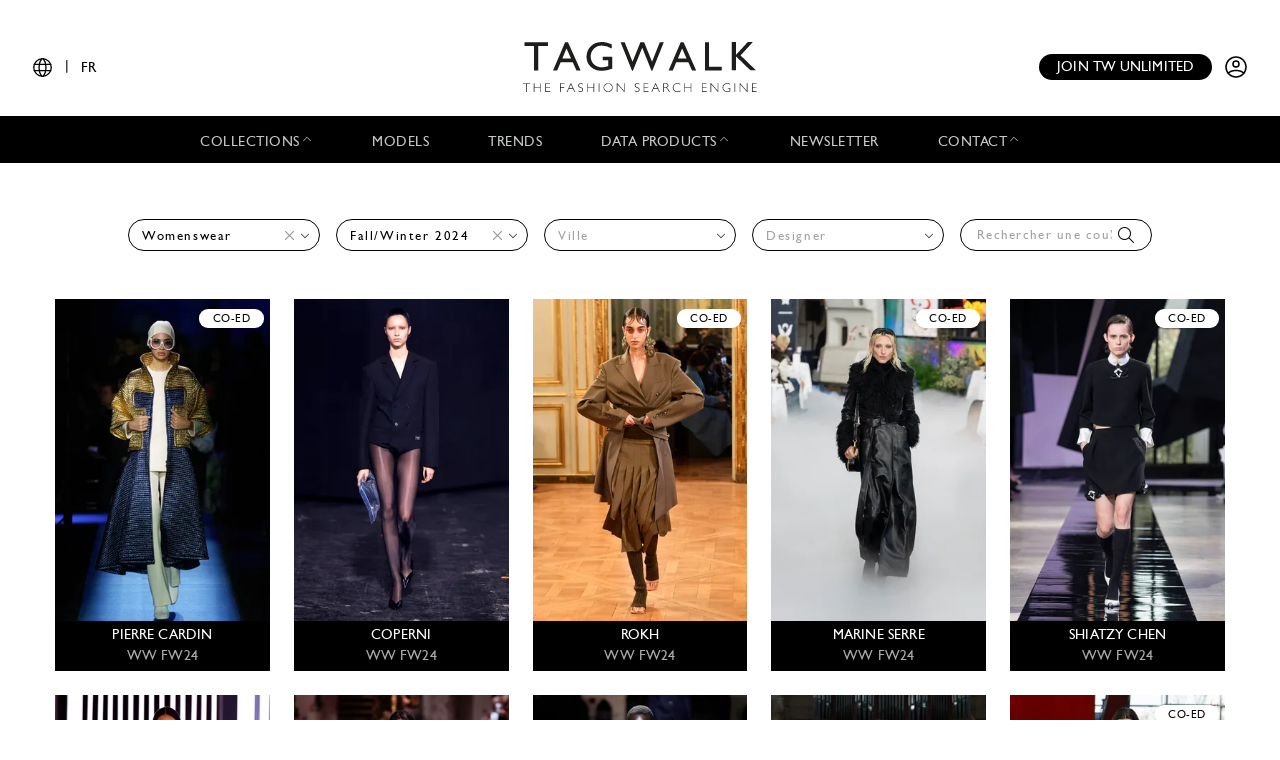

--- FILE ---
content_type: text/html; charset=UTF-8
request_url: https://www.tag-walk.com/fr/collection/search?type=woman&season=fall-winter-2024&from=100&size=20&page=3
body_size: 71322
content:
<!DOCTYPE html>
<html lang="fr" data-env="prod" class="">
<head>
    <meta charset="UTF-8">

    <!-- Google Tag Manager -->
    <script>(function(w,d,s,l,i){w[l]=w[l]||[];w[l].push({'gtm.start':
                new Date().getTime(),event:'gtm.js'});var f=d.getElementsByTagName(s)[0],
            j=d.createElement(s),dl=l!='dataLayer'?'&l='+l:'';j.async=true;j.src=
            'https://www.googletagmanager.com/gtm.js?id='+i+dl;f.parentNode.insertBefore(j,f);
        })(window,document,'script','dataLayer','GTM-T89MF84');</script>
    <!-- End Google Tag Manager -->
    <meta name="viewport" content="width=device-width, initial-scale=1, shrink-to-fit=no">
        <meta name="description" content="Tagwalk est le seul endroit qui vous permet de découvrir, d&#039;explorer et de rechercher parmi des milliers de collections par saison, marque, ville et mots-clés.">
        <link rel="canonical" href="https://www.tag-walk.com/fr/collection/search?type=woman&amp;season=fall-winter-2024"
    >
            <meta property="og:site_name" content="Tagwalk"/>
        <meta property="og:type" content="website"/>
        <meta property="og:locale" content="fr_FR"/>
        <meta property="og:url" content="https://www.tag-walk.com/fr/collection/search?from=100&amp;page=3&amp;season=fall-winter-2024&amp;size=20&amp;type=woman"/>
        <meta name="p:domain_verify" content="fdffceabe10e690252506851ef581dd5"/>
        <meta property="fb:app_id" content="1042523515819338"/>
                                <link rel="alternate"
                  hreflang="en"
                  href="/en/collection/search?type=woman&amp;season=fall-winter-2024&amp;from=100&amp;size=20&amp;page=3"/>
                                <link rel="alternate"
                  hreflang="fr"
                  href="/fr/collection/search?type=woman&amp;season=fall-winter-2024&amp;from=100&amp;size=20&amp;page=3"/>
                                <link rel="alternate"
                  hreflang="it"
                  href="/it/collection/search?type=woman&amp;season=fall-winter-2024&amp;from=100&amp;size=20&amp;page=3"/>
                                <link rel="alternate"
                  hreflang="es"
                  href="/es/collection/search?type=woman&amp;season=fall-winter-2024&amp;from=100&amp;size=20&amp;page=3"/>
                                <link rel="alternate"
                  hreflang="zh"
                  href="/zh/collection/search?type=woman&amp;season=fall-winter-2024&amp;from=100&amp;size=20&amp;page=3"/>
        
                            <meta property="og:locale:alternate" content="en_GB"/>
                            <meta property="og:locale:alternate" content="es_ES"/>
                            <meta property="og:locale:alternate" content="it_IT"/>
                            <meta property="og:locale:alternate" content="zh_CN"/>
                <script type="application/ld+json">
{
    "@context": "http://schema.org",
    "@type": "Organization",
    "name": "Tagwalk",
    "url": "https://www.tag-walk.com/",
    "logo": "https://www.tag-walk.com/images/tagwalk-logo.png",
    "contactPoint": [
        {
            "@type": "ContactPoint",
            "email": "info@tag-walk.com",
            "contactOption": "toll-free"
        },
        {
            "@type": "ContactPoint",
            "email": "tech@tag-walk.com",
            "contactType": "technical support",
            "contactOption": "toll-free"
        }
    ]
}
</script>
    
    <title>Découvrez, explorez et recherchez parmi les derniers défilés et collections.</title>
    <link href="https://cdn.tag-walk.com/fontawesome/css/fontawesome.min.css" rel="stylesheet">
<link href="https://cdn.tag-walk.com/fontawesome/css/regular.min.css" rel="stylesheet">
<link href="https://cdn.tag-walk.com/fontawesome/css/light.min.css" rel="stylesheet">
<link href="https://cdn.tag-walk.com/fontawesome/css/solid.min.css" rel="stylesheet">
<link href="https://cdn.tag-walk.com/fontawesome/css/brands.min.css" rel="stylesheet">
                            <link rel="stylesheet" href="/build/app.24485149.css">
            
    <link rel="stylesheet" href="/build/collection_search.c3253f08.css">
    <script type="application/ld+json">[
    {
        "@context": "https://schema.org",
        "@type": "MobileApplication",
        "name": "Tagwalk",
        "operatingSystem": "Android 5.0 and up",
        "applicationCategory": "https://schema.org/LifestyleApplication",
        "applicationSubCategory": "Beauty",
        "installUrl": "https://play.google.com/store/apps/details?id=com.tagwalk.tagwalk",
        "fileSize": "50MB",
        "softwareVersion": "1.0.2",
        "offers": {
            "@type": "Offer",
            "price": "0.00",
            "priceCurrency": "EUR"
        }
    },
    {
        "@context": "https://schema.org",
        "@type": "MobileApplication",
        "name": "Tagwalk",
        "operatingSystem": "iOS 10.0 and up",
        "applicationCategory": "https://schema.org/LifestyleApplication",
        "applicationSubCategory": "Beauty",
        "installUrl": "https://itunes.apple.com/us/app/tagwalk/id1435948980",
        "fileSize": "91.3MB",
        "softwareVersion": "1.0.2",
        "offers": {
            "@type": "Offer",
            "price": "0.00",
            "priceCurrency": "EUR"
        }
    }
]
</script>
</head>
<body>
<!-- Google Tag Manager (noscript) -->
<noscript>
    <iframe src="https://www.googletagmanager.com/ns.html?id=GTM-T89MF84"
            height="0" width="0" style="display:none;visibility:hidden"></iframe>
</noscript>
<!-- End Google Tag Manager (noscript) -->


<div class="os-device-banner d-none">
    <div class="os-device-content">
        <div class="os-device-details">
            <div class="os-device-message">
                Tagwalk est également disponible sur Google Play et l&#039;App Store.
            </div>
            <div class="os-device-badge">
                <a href="#">
                    <img src="data:," id="badge" alt="store-badge" class="os-badge">
                </a>
            </div>
        </div>
    </div>
    <div class="os-device-close">
        <i class="iconoir-xmark" id="close-message" aria-hidden="true"></i>
    </div>
</div>
    <div class="tds">
    <a href="#" class="link-url">
        <div id="promoBand">
            <p class="main-text"></p>
            <p class="link-text"></p>
        </div>
    </a>
    <header id="header">
        <div class="menu-trigger">
            <span class="open-menu">
                <i class="iconoir-menu"></i>
                <span>MENU</span>
            </span>
            <i class="iconoir-xmark close-menu"></i>
        </div>
        <div class="locale-selector">
                        <div class="locale-selector--current">
                <i class="iconoir-language"></i> | <span>FR</span>
            </div>
            <div class="locale-selector--choices">
                                    <a href="/en/collection/search?type=woman&amp;season=fall-winter-2024&amp;from=100&amp;size=20&amp;page=3">
                        EN
                    </a>
                    <span>|</span>                                    <a href="/es/collection/search?type=woman&amp;season=fall-winter-2024&amp;from=100&amp;size=20&amp;page=3">
                        ES
                    </a>
                    <span>|</span>                                    <a href="/fr/collection/search?type=woman&amp;season=fall-winter-2024&amp;from=100&amp;size=20&amp;page=3" class="active">
                        FR
                    </a>
                    <span>|</span>                                    <a href="/it/collection/search?type=woman&amp;season=fall-winter-2024&amp;from=100&amp;size=20&amp;page=3">
                        IT
                    </a>
                    <span>|</span>                                    <a href="/zh/collection/search?type=woman&amp;season=fall-winter-2024&amp;from=100&amp;size=20&amp;page=3">
                        中文
                    </a>
                                                </div>
        </div>
        <div id="logo">
            <a href="/fr/">
                <img src="/images/tagwalk-logo.svg" alt="Logo Tagwalk">
            </a>
        </div>
        <div id="account-menu" class="flex-center">
            <a href="/fr/premium-memberships?utm_source=header&amp;need_login=no" class="btn-compact">
                Join TW unlimited
            </a>
            <div class="account-menu--logged-in">
                <button class="tds-dropdown-toggle icon" aria-haspopup="true" aria-expanded="false">
                    <i class="iconoir-profile-circle-filled"></i>
                    <i class="iconoir-nav-arrow-down"></i>
                </button>
                <div class="tds-dropdown">
                    <div id="identifierBlock"></div>
                    <div class="separator"></div>
                    <a href="/fr/moodboards">Moodboards</a>
                    <a class="newsletter-subscribe"
                       href="/fr/newsletter/subscribe?newsletter_source=user_menu">Abonnez-vous à la newsletter</a>
                    <a href="/fr/user/account">Détails du compte</a>
                    <a class="manage-collections" data-modal-target="#designerSelectModal"
                       href="#">Gérer les collections</a>
                    <a href="/fr/auth/logout">Se déconnecter</a>
                </div>
            </div>
            <a href="/fr/auth" class="account-menu--logged-out">
                <i class="iconoir-profile-circle"></i>
            </a>
        </div>
    </header>

    <nav id="menu">
        <ul>
            <li class="sub-menu-trigger">
                <span class="nav-item dropdown-nav-item">
                    Collections
                    <i class="iconoir-nav-arrow-up"></i>
                </span>
                <div class="sub-menu">
                    <ul>
                        <li>
                            <a href="/fr/look/search?type=woman">
                                Womenswear
                            </a>
                        </li>
                        <li>
                            <a href="/fr/look/search?type=accessory">
                                Womenswear accessories
                            </a>
                        </li>
                        <li>
                            <a href="/fr/look/search?type=man">
                                Menswear
                            </a>
                        </li>
                        <li>
                            <a href="/fr/look/search?type=accessory-man">
                                Menswear accessories
                            </a>
                        </li>
                        <li>
                            <a href="/fr/look/search?type=couture">
                                Couture
                            </a>
                        </li>
                    </ul>
                </div>
            </li>
            <li>
                <a href="/fr/model" class="nav-item">
                    Models
                </a>
            </li>
            <li>
                <a href="/fr/trends" class="nav-item">
                    Trends
                </a>
            </li>
            <li class="sub-menu-trigger">
                <span class="nav-item dropdown-nav-item">
                    Data products
                    <i class="iconoir-nav-arrow-up"></i>
                </span>
                <div class="sub-menu">
                    <ul>
                        <li>
                            <a href="/fr/reports" id="navInsights">
                                Insights
                                <span id="insightsCount"></span>
                            </a>
                        </li>
                        <li>
                            <a href="/fr/data-products/dashboard">
                                Data dashboard
                            </a>
                        </li>
                    </ul>
                </div>
            </li>
            <li>
                <a href="/fr/newsletter/subscribe?newsletter_source=navigation_bar" class="nav-item">
                    Newsletter
                </a>
            </li>
            <li class="sub-menu-trigger">
                <span class="nav-item dropdown-nav-item">
                    Contact
                    <i class="iconoir-nav-arrow-up"></i>
                </span>
                <div class="sub-menu">
                    <ul>
                        <li>
                            <a href="/fr/brand-visibility">
                                Brand visibility
                            </a>
                        </li>
                        <li>
                            <a href="/fr/premium-memberships?utm_source=header&amp;need_login=no">
                                Premium membership
                            </a>
                        </li>
                        <li>
                            <a href="/fr/tagwalk-for-education?utm_source=header">
                                Tagwalk for education
                            </a>
                        </li>
                        <li>
                            <a href="/fr/job-offers">
                                Join our team
                            </a>
                        </li>
                        <li>
                            <a href="/fr/about-us">
                                About us
                            </a>
                        </li>
                    </ul>
                </div>
            </li>
            <li>
                <a href="/fr/premium-memberships?utm_source=header&amp;need_login=no" id='joinUnlimited' class="nav-item btn-secondary">
                    Join TW unlimited
                </a>
            </li>
        </ul>
    </nav>
    <div class="sub-menu-background"></div>

    <div id="designerSelectModal" class="modal" role="dialog" aria-hidden="true"
    data-slug="pierre-cardin" >
    <i class="iconoir-xmark close-modal"></i>
    <h6>Sélectionnez un designer</h6>
    <p class="mb-s">Veuillez choisir un designer que vous souhaitez gérer / télécharger la collection</p>
    <div class="select">
        <select id="brandManagerDesigners" data-path="designer_autocomplete" class="form-control" name="designer">
            <option selected disabled>Veuillez sélectionner un designer dans la liste ci-dessous</option>
        </select>
    </div>
    <button type="button" class="btn d-none" id="confirmDesigners">Sauvegarder</button>
</div>

</div>

<main data-route="collection_search"
      data-route-params="{&quot;_locale&quot;:&quot;fr&quot;}"
      data-source=""
      data-utm-source=""
      data-utm-content=""
      data-current-page="3"
      data-sessid=""
      data-query="{&quot;type&quot;:&quot;woman&quot;,&quot;season&quot;:&quot;fall-winter-2024&quot;,&quot;from&quot;:40,&quot;size&quot;:20}"      >
        <div class="page-title"></div>
            <div
            class="filters-block"
            data-clear-icon='<svg xmlns="http://www.w3.org/2000/svg"
     width="16px"
     height="16px"
     viewBox="0 0 16 16"
     enable-background="new 0 0 16 16"
     xml:space="preserve">
<g>
    <line fill="none"
          stroke="#9EA0A3"
          stroke-width="1"
          x1="0"
          y1="0"
          x2="16"
          y2="16"
          class="svg-element"/>
    <line fill="none"
          stroke="#9EA0A3"
          stroke-width="1"
          x1="0"
          y1="16"
          x2="16"
          y2="0"
          class="svg-element"/>
</g>
</svg>
'
        >    <div class="filters-container">
    <form method="get" action="/fr/look/search" class="filters">
    <div class="filter filter-type filter-sticky-col-5 ">
        <select id="type" name="type" data-placeholder="Type" class="form-control"><option value=""></option><option value="accessory">Womenswear Accessories</option><option value="accessory-man">Menswear Accessories</option><option value="couture">Couture</option><option value="man">Menswear</option><option value="woman" selected="selected">Womenswear</option></select>
    </div>
    <div class="filter filter-season filter-sticky-col-5 ">
        <select id="season" name="season" data-placeholder="Saison" class="form-control"><option value=""></option><option value="fall-winter-2026">Fall/Winter 2026</option><option value="pre-fall-2026">Pre-Fall 2026</option><option value="spring-summer-2026">Spring/Summer 2026</option><option value="resort-2026">Resort 2026</option><option value="fall-winter-2025">Fall/Winter 2025</option><option value="pre-fall-2025">Pre-Fall 2025</option><option value="spring-summer-2025">Spring/Summer 2025</option><option value="resort-2025">Resort 2025</option><option value="fall-winter-2024" selected="selected">Fall/Winter 2024</option><option value="pre-fall-2024">Pre-Fall 2024</option><option value="spring-summer-2024">Spring/Summer 2024</option><option value="resort-2024">Resort 2024</option><option value="fall-winter-2023">Fall/Winter 2023</option><option value="pre-fall-2023">Pre-Fall 2023</option><option value="spring-summer-2023">Spring/Summer 2023</option><option value="resort-2023">Resort 2023</option><option value="fall-winter-2022">Fall/Winter 2022</option><option value="pre-fall-2022">Pre-Fall 2022</option><option value="spring-summer-2022">Spring/Summer 2022</option><option value="resort-2022">Resort 2022</option><option value="fall-winter-2021">Fall/Winter 2021</option><option value="pre-fall-2021">Pre-Fall 2021</option><option value="spring-summer-2021">Spring/Summer 2021</option><option value="resort-2021">Resort 2021</option><option value="fall-winter-2020">Fall/Winter 2020</option><option value="pre-fall-2020">Pre-Fall 2020</option><option value="spring-summer-2020">Spring/Summer 2020</option><option value="resort-2020">Resort 2020</option><option value="fall-winter-2019">Fall/Winter 2019</option><option value="pre-fall-2019">Pre-Fall 2019</option><option value="spring-summer-2019">Spring/Summer 2019</option><option value="resort-2019">Resort 2019</option><option value="fall-winter-2018">Fall/Winter 2018</option><option value="pre-fall-2018">Pre-Fall 2018</option><option value="spring-summer-2018">Spring/Summer 2018</option><option value="resort-2018">Resort 2018</option><option value="fall-winter-2017">Fall/Winter 2017</option><option value="pre-fall-2017">Pre-Fall 2017</option><option value="spring-summer-2017">Spring/Summer 2017</option><option value="resort-2017">Resort 2017</option><option value="fall-winter-2016">Fall/Winter 2016</option></select>
    </div>
    <div class="filter filter-city filter-sticky-col-5 ">
        <select id="city" name="city" data-placeholder="Ville" class="form-control"><option value=""></option><option value="paris">Paris</option><option value="new-york">New York</option><option value="milan">Milan</option><option value="london">London</option></select>
    </div>
    <div class="filter filter-designer filter-sticky-col-5 ">
        <select id="designer" name="designer" data-placeholder="Designer" class="form-control"><option value=""></option><option value="16-arlington">16Arlington</option><option value="aaron-esh">Aaron Esh</option><option value="acne-studios">Acne Studios</option><option value="ahluwalia">Ahluwalia</option><option value="aknvas">AKNVAS</option><option value="akris">Akris</option><option value="alaia">Alaïa</option><option value="alberta-ferretti">Alberta Ferretti</option><option value="alejandra-alonso-rojas">Alejandra Alonso Rojas</option><option value="alexander-mcqueen">McQueen</option><option value="altuzarra">Altuzarra</option><option value="andreas-kronthaler-for-vivienne-westwood">Andreas Kronthaler for Vivienne Westwood</option><option value="aniye-records">Aniye Records</option><option value="ann-demeulemeester">Ann Demeulemeester</option><option value="anna-sui">Anna Sui</option><option value="annie-s-ibiza">Annie&#039;s Ibiza</option><option value="anteprima">Anteprima</option><option value="antik-batik">Antik Batik</option><option value="antonio-marras">Antonio Marras</option><option value="area">Area</option><option value="ashwaq-almarshad-couture">Ashwaq Almarshad Couture - Saudi 100</option><option value="atlein">Atlein</option><option value="avavav">AVAVAV</option><option value="avellano">AVELLANO</option><option value="bach-mai">Bach Mai</option><option value="badgley-mischka">Badgley Mischka</option><option value="balenciaga">Balenciaga</option><option value="bally">Bally</option><option value="balmain">Balmain</option><option value="barbara-bui">Barbara Bui</option><option value="batsheva">Batsheva</option><option value="benjamin-benmoyal">Benjamin Benmoyal</option><option value="bevza">Bevza</option><option value="bibhu-mohapatra">Bibhu Mohapatra</option><option value="blumarine">Blumarine</option><option value="bora-aksu">Bora Aksu</option><option value="bottega-veneta">Bottega Veneta</option><option value="brandon-maxwell">Brandon Maxwell</option><option value="brioni">Brioni</option><option value="brunello-cucinelli">Brunello Cucinelli</option><option value="burberry">Burberry</option><option value="calcaterra">Calcaterra</option><option value="carolina-herrera">Carolina Herrera</option><option value="carven">Carven</option><option value="casablanca">Casablanca</option><option value="cecilie-bahnsen">Cecilie Bahnsen</option><option value="cfcl">CFCL</option><option value="chanel">Chanel</option><option value="chen-peng">Chen Peng</option><option value="chet-lo">Chet Lo</option><option value="chiara-boni">Chiara Boni</option><option value="chloe">Chloé</option><option value="chocheng">Chocheng</option><option value="christian-cowan">Christian Cowan</option><option value="christian-dior">Dior</option><option value="christian-siriano">Christian Siriano</option><option value="coach-1941">Coach</option><option value="collina-strada">Collina Strada</option><option value="comme-des-garcons">Comme des Garçons</option><option value="conner-ives">Conner Ives</option><option value="coperni">Coperni</option><option value="cos">Cos</option><option value="courreges">Courrèges</option><option value="cucculelli-shaheen">Cucculelli Shaheen</option><option value="custo-barcelona">Custo Barcelona</option><option value="daniela-gregis">Daniela Gregis</option><option value="david-koma">David Koma</option><option value="dawei">Dawei</option><option value="del-core">Del Core</option><option value="di-petsa">Di Petsa</option><option value="didu">Didu</option><option value="diesel">DIESEL</option><option value="dilara-findikoglu">Dilara Findikoglu</option><option value="dolce-gabbana">Dolce &amp; Gabbana</option><option value="dries-van-noten">Dries Van Noten</option><option value="duran-lantink">Duran Lantink</option><option value="eckhaus-latta">Eckhaus Latta</option><option value="edward-crutchley">EDWARD CRUTCHLEY</option><option value="elie-saab">Elie Saab</option><option value="elisabetta-franchi">Elisabetta Franchi</option><option value="emilia-wickstead">Emilia Wickstead</option><option value="emporio-armani">Emporio Armani</option><option value="enfants-riches-deprimes">Enfants Riches Déprimés</option><option value="erdem">Erdem</option><option value="eric-bompard">Eric Bompard</option><option value="ermanno-scervino">Ermanno Scervino</option><option value="ester-manas">Ester Manas</option><option value="etro">Etro</option><option value="eudon-choi-1">Eudon Choi</option><option value="fashion-east">Fashion East</option><option value="fendi">Fendi</option><option value="ferrari">Ferrari</option><option value="fforme">FFORME</option><option value="florentina-leitner">Florentina Leitner</option><option value="francesca-liberatore">Francesca Liberatore</option><option value="frederick-anderson">Frederick Anderson</option><option value="frolov">Frolov</option><option value="gabriela-hearst">Gabriela Hearst</option><option value="galvan-london">Galvan</option><option value="gauchere">GAUCHERE</option><option value="gcds">GCDS</option><option value="genny">Genny</option><option value="germanier">Germanier</option><option value="giada">Giada</option><option value="giambattista-valli">Giambattista Valli</option><option value="giorgio-armani">Giorgio Armani</option><option value="givenchy">Givenchy</option><option value="gucci">Gucci</option><option value="helmut-lang">Helmut Lang</option><option value="hermes">Hermès</option><option value="hilfiger-collection">Hilfiger Collection</option><option value="hodakova">Hodakova</option><option value="holzweiler">Holzweiler</option><option value="hui">Hui</option><option value="huishan-zhang">Huishan Zhang</option><option value="iceberg-1">Iceberg</option><option value="ifm-paris">IFM PARIS</option><option value="iro">Iro</option><option value="isabel-marant">Isabel Marant</option><option value="issey-miyake">Issey Miyake</option><option value="j-simone">J.Simone</option><option value="jacquemus">Jacquemus</option><option value="jason-wu">Jason Wu</option><option value="jil-sander">Jil Sander</option><option value="junya-watanabe">Junya Watanabe</option><option value="juzui">Juzui</option><option value="jw-anderson">JW Anderson</option><option value="k-way-2">K-WAY</option><option value="khaite">Khaite</option><option value="kiko-kostadinov">Kiko Kostadinov</option><option value="kim-shui">Kim Shui</option><option value="kimhekim">Kimhekim</option><option value="knwls">KNWLS</option><option value="kobi-halperin">Kobi Halperin</option><option value="labrum-london">Labrum London</option><option value="lacoste">Lacoste</option><option value="laquan-smith">LaQuan Smith</option><option value="laruicci">Laruicci</option><option value="leonard-paris">Leonard Paris</option><option value="leonardovalentini">LEONARDOVALENTINI</option><option value="levi-s">Levi’s®</option><option value="libertine">Libertine</option><option value="loewe">Loewe</option><option value="longchamp">Longchamp</option><option value="lou-dallas">Lou Dallas</option><option value="louis-vuitton">Louis Vuitton</option><option value="loulou-studio">Loulou de Saison</option><option value="lovelouder">Lovelouder</option><option value="luar">Luar</option><option value="luchen">Lùchen</option><option value="ludovic-de-saint-sernin">Ludovic de Saint Sernin</option><option value="luisa-spagnoli">Luisa Spagnoli</option><option value="lutz-huelle">Lutz Huelle</option><option value="maison-kitsune">Maison Kitsuné</option><option value="maison-yoshiki-paris">Maison Yoshiki Paris</option><option value="maitrepierre">Maitrepierre</option><option value="mame-kurogouchi">Mame Kurogouchi</option><option value="marc-jacobs">Marc Jacobs</option><option value="marco-rambaldi">Marco Rambaldi</option><option value="marie-adam-leenaerdt">MARIE ADAM-LEENAERDT</option><option value="marine-serre">Marine Serre</option><option value="mark-fast">Mark Fast</option><option value="marni">Marni</option><option value="martino-midali">Martino Midali</option><option value="masha-popova">Masha Popova</option><option value="max-mara">Max Mara</option><option value="maxivive">MAXIVIVE</option><option value="md29">MD29 - Saudi 100</option><option value="meruert-tolegen">Meruert Tolegen</option><option value="michael-kors-collection">Michael Kors Collection</option><option value="michael-michael-kors">MICHAEL Michael Kors</option><option value="missoni">Missoni</option><option value="mithridate">MITHRIDATE</option><option value="miu-miu">Miu Miu</option><option value="mm6">MM6 Maison Margiela</option><option value="molly-goddard">Molly Goddard</option><option value="mona-alshebil">Mona Alshebil - Saudi 100</option><option value="monse">Monse</option><option value="moschino">Moschino</option><option value="mossi">Mossi</option><option value="msgm">MSGM</option><option value="mugler">Mugler</option><option value="naeem-khan">Naeem Khan</option><option value="natasha-zinko">Natasha Zinko</option><option value="ndeg21">N°21</option><option value="nina-ricci">Nina Ricci</option><option value="noir-kei-ninomiya">Noir Kei Ninomiya</option><option value="oblique-creations">Oblique Creations</option><option value="off-white">Off-White</option><option value="onitsuka-tiger">Onitsuka Tiger</option><option value="ottolinger">Ottolinger</option><option value="paco-rabanne">Rabanne</option><option value="paloma-wool">Paloma Wool</option><option value="pamella-roland-1">Pamella Roland</option><option value="patou">Patou</option><option value="paul-costelloe">Paul Costelloe</option><option value="philipp-plein">Philipp Plein</option><option value="philosophy-di-lorenzo-serafini">Philosophy di Lorenzo Serafini</option><option value="pierre-cardin">Pierre Cardin</option><option value="prabal-gurung">Prabal Gurung</option><option value="prada">Prada</option><option value="pressiat">Pressiat</option><option value="private-policy">Private Policy</option><option value="proenza-schouler">Proenza Schouler</option><option value="puma">Puma</option><option value="puppets-and-puppets">Puppets and Puppets</option><option value="ralph-lauren">Ralph Lauren</option><option value="retrofete">Retrofête</option><option value="richard-quinn">Richard Quinn</option><option value="rick-owens">Rick Owens</option><option value="rmrm">RMRM - Saudi 100</option><option value="roberto-cavalli">Roberto Cavalli</option><option value="robyn-lynch">Robyn Lynch</option><option value="rokh">Rokh</option><option value="roksanda">Roksanda</option><option value="romeo-hunte">Romeo Hunte</option><option value="rowen-rose">ROWEN ROSE</option><option value="ruohan">Ruohan</option><option value="sacai">Sacai</option><option value="sagaboi">SAGABOI</option><option value="saint-laurent">Saint Laurent</option><option value="salvatore-ferragamo">Ferragamo</option><option value="samar-nasraldin">Samar Nasraldin - Saudi 100</option><option value="sandro">Sandro</option><option value="sandy-liang">Sandy Liang</option><option value="saudi-100">Saudi 100</option><option value="schiaparelli">Schiaparelli</option><option value="sergio-hudson">Sergio Hudson</option><option value="sessun">Sessùn</option><option value="shiatzy-chen">Shiatzy Chen</option><option value="simone-rocha">Simone Rocha</option><option value="sinead-gorey">Sinead Gorey</option><option value="sinead-o-dwyer">Sinéad O&#039;Dwyer</option><option value="soeur">Soeur</option><option value="sportmax">Sportmax</option><option value="srvc">SRVC</option><option value="stella-mccartney">Stella McCartney</option><option value="stouls">Stouls</option><option value="sunnei">Sunnei</option><option value="susan-fang">Susan Fang</option><option value="the-blonds">The Blonds</option><option value="the-dropped-collection">The Dropped Collection - Saudi 100</option><option value="the-row">The Row</option><option value="theunissen">Theunissen</option><option value="thom-browne">Thom Browne</option><option value="tibi">Tibi</option><option value="tiffany-brown-designs">Tiffany Brown Designs</option><option value="time">Time</option><option value="tod-s">Tod&#039;s</option><option value="tokyo-james">Tokyo James</option><option value="tolu-coker">TOLU COKER</option><option value="tom-ford">Tom Ford</option><option value="tommy-collection">Tommy Collection</option><option value="tommy-hilfiger">Tommy Hilfiger</option><option value="tommy-jeans">Tommy Jeans</option><option value="tory-burch">Tory Burch</option><option value="twinset">TWINSET</option><option value="ujoh">Ujoh</option><option value="ulla-johnson">Ulla Johnson</option><option value="uma-wang">Uma Wang</option><option value="undercover">Undercover</option><option value="vaillant">Vaillant</option><option value="valentino">Valentino</option><option value="vaquera">Vaquera</option><option value="versace">Versace</option><option value="vetements">VETEMENTS</option><option value="victoria-beckham">Victoria Beckham</option><option value="victoria-tomas">Victoria/tomas</option><option value="vivetta">Vivetta</option><option value="vivienne-tam">Vivienne Tam</option><option value="weinsanto">WEINSANTO</option><option value="wiederhoeft">Wiederhoeft</option><option value="willy-chavarria">Willy Chavarria</option><option value="yasmina-q">Yasmina Q - Saudi 100</option><option value="yohji-yamamoto">Yohji Yamamoto</option><option value="zimmermann">Zimmermann</option><option value="zomer">Zomer</option></select>
    </div>
    <div class="filter filter-tags filter-sticky-col-5">
        <select id="tags" name="tags[]" data-path="/api/autocomplete/tag" data-placeholder="Rechercher une couleur, une tendance..." class="form-control" multiple="multiple"></select>
        <i class="fal fa-search"></i>
    </div>
    <input type="hidden" id="page" name="page" value="3" /></form>
</div>
</div>
        <div class="flash">
        <noscript>
            <div class="alert-error" role="alert"><h4 class="alert-heading">Javascript est désactivé sur votre navigateur !</h4><p>Pour profiter pleinement des fonctionnalités du site il est nécessaire d'activer JavaScript. Voici les <a href="https://www.enable-javascript.com/fr/">instructions pour activer JavaScript dans votre navigateur Web</a>.</p></div>
                            <meta HTTP-EQUIV="refresh" content=0;url="/fr/">
                    </noscript>
    </div>
    <div id="content">
            <div class="tds">
                            <div id="results" class="grid-5">
                                                                                            <div class="photo-card "
            ><p class="badge badge-white">co-ed</p><a href="/fr/look/search?type=woman&amp;season=fall-winter-2024&amp;designer=pierre-cardin&amp;city=paris" class="photo-card-link"><picture><source srcset="https://cdn.tag-walk.com/custom,fit_cover,height_870,width_580/pierrecardinaw240001-afcf3dffb0f9945f0e43.JPG"
            media="(min-width: 1440px)"><source srcset="https://cdn.tag-walk.com/custom,fit_cover,height_450,width_300/pierrecardinaw240001-afcf3dffb0f9945f0e43.JPG"
            media="(min-width: 992px)"><source srcset="https://cdn.tag-walk.com/custom,fit_cover,height_388,width_259/pierrecardinaw240001-afcf3dffb0f9945f0e43.JPG"
            media="(min-width: 768px)"><source srcset="https://cdn.tag-walk.com/custom,fit_cover,height_517,width_345/pierrecardinaw240001-afcf3dffb0f9945f0e43.JPG"
            media="(min-width: 576px)"><source srcset="https://cdn.tag-walk.com/custom,fit_cover,height_403,width_269/pierrecardinaw240001-afcf3dffb0f9945f0e43.JPG"
            media="(min-width: 320px)"><img
        src="https://cdn.tag-walk.com/cover/pierrecardinaw240001-afcf3dffb0f9945f0e43.JPG"  alt="Pierre CardinWW FW24"          class="photo-card-img"            ></picture><div class="photo-card-sticker ribbon-black"><h4 class="photo-card-sticker-text">
                        Pierre Cardin<span class="photo-card-sticker-text-season">WW FW24</span></h4></div></a></div>                                                                                            <div class="photo-card "
            ><a href="/fr/look/search?type=woman&amp;season=fall-winter-2024&amp;designer=coperni&amp;city=paris" class="photo-card-link"><picture><source srcset="https://cdn.tag-walk.com/custom,fit_cover,height_870,width_580/coperniaw240001-f14cbb73b08141eda9ad.jpg"
            media="(min-width: 1440px)"><source srcset="https://cdn.tag-walk.com/custom,fit_cover,height_450,width_300/coperniaw240001-f14cbb73b08141eda9ad.jpg"
            media="(min-width: 992px)"><source srcset="https://cdn.tag-walk.com/custom,fit_cover,height_388,width_259/coperniaw240001-f14cbb73b08141eda9ad.jpg"
            media="(min-width: 768px)"><source srcset="https://cdn.tag-walk.com/custom,fit_cover,height_517,width_345/coperniaw240001-f14cbb73b08141eda9ad.jpg"
            media="(min-width: 576px)"><source srcset="https://cdn.tag-walk.com/custom,fit_cover,height_403,width_269/coperniaw240001-f14cbb73b08141eda9ad.jpg"
            media="(min-width: 320px)"><img
        src="https://cdn.tag-walk.com/cover/coperniaw240001-f14cbb73b08141eda9ad.jpg"  alt="CoperniWW FW24"          class="photo-card-img"            ></picture><div class="photo-card-sticker ribbon-black"><h4 class="photo-card-sticker-text">
                        Coperni<span class="photo-card-sticker-text-season">WW FW24</span></h4></div></a></div>                                                                                            <div class="photo-card "
            ><p class="badge badge-white">co-ed</p><a href="/fr/look/search?type=woman&amp;season=fall-winter-2024&amp;designer=rokh&amp;city=paris" class="photo-card-link"><picture><source srcset="https://cdn.tag-walk.com/custom,fit_cover,height_870,width_580/rokhaw240001-c380c1a22e2abdab7d3c.JPG"
            media="(min-width: 1440px)"><source srcset="https://cdn.tag-walk.com/custom,fit_cover,height_450,width_300/rokhaw240001-c380c1a22e2abdab7d3c.JPG"
            media="(min-width: 992px)"><source srcset="https://cdn.tag-walk.com/custom,fit_cover,height_388,width_259/rokhaw240001-c380c1a22e2abdab7d3c.JPG"
            media="(min-width: 768px)"><source srcset="https://cdn.tag-walk.com/custom,fit_cover,height_517,width_345/rokhaw240001-c380c1a22e2abdab7d3c.JPG"
            media="(min-width: 576px)"><source srcset="https://cdn.tag-walk.com/custom,fit_cover,height_403,width_269/rokhaw240001-c380c1a22e2abdab7d3c.JPG"
            media="(min-width: 320px)"><img
        src="https://cdn.tag-walk.com/cover/rokhaw240001-c380c1a22e2abdab7d3c.JPG"  alt="RokhWW FW24"          class="photo-card-img"            ></picture><div class="photo-card-sticker ribbon-black"><h4 class="photo-card-sticker-text">
                        Rokh<span class="photo-card-sticker-text-season">WW FW24</span></h4></div></a></div>                                                                                            <div class="photo-card "
            ><p class="badge badge-white">co-ed</p><a href="/fr/look/search?type=woman&amp;season=fall-winter-2024&amp;designer=marine-serre&amp;city=paris" class="photo-card-link"><picture><source srcset="https://cdn.tag-walk.com/custom,fit_cover,height_870,width_580/marineserreaw240001-b4f4e87c43b3d906f5fa.JPG"
            media="(min-width: 1440px)"><source srcset="https://cdn.tag-walk.com/custom,fit_cover,height_450,width_300/marineserreaw240001-b4f4e87c43b3d906f5fa.JPG"
            media="(min-width: 992px)"><source srcset="https://cdn.tag-walk.com/custom,fit_cover,height_388,width_259/marineserreaw240001-b4f4e87c43b3d906f5fa.JPG"
            media="(min-width: 768px)"><source srcset="https://cdn.tag-walk.com/custom,fit_cover,height_517,width_345/marineserreaw240001-b4f4e87c43b3d906f5fa.JPG"
            media="(min-width: 576px)"><source srcset="https://cdn.tag-walk.com/custom,fit_cover,height_403,width_269/marineserreaw240001-b4f4e87c43b3d906f5fa.JPG"
            media="(min-width: 320px)"><img
        src="https://cdn.tag-walk.com/cover/marineserreaw240001-b4f4e87c43b3d906f5fa.JPG"  alt="Marine SerreWW FW24"          class="photo-card-img"            ></picture><div class="photo-card-sticker ribbon-black"><h4 class="photo-card-sticker-text">
                        Marine Serre<span class="photo-card-sticker-text-season">WW FW24</span></h4></div></a></div>                                                                                            <div class="photo-card "
            ><p class="badge badge-white">co-ed</p><a href="/fr/look/search?type=woman&amp;season=fall-winter-2024&amp;designer=shiatzy-chen&amp;city=paris" class="photo-card-link"><picture><source srcset="https://cdn.tag-walk.com/custom,fit_cover,height_870,width_580/shiatzychenaw240001-297b01bee09211c0e376.JPG"
            media="(min-width: 1440px)"><source srcset="https://cdn.tag-walk.com/custom,fit_cover,height_450,width_300/shiatzychenaw240001-297b01bee09211c0e376.JPG"
            media="(min-width: 992px)"><source srcset="https://cdn.tag-walk.com/custom,fit_cover,height_388,width_259/shiatzychenaw240001-297b01bee09211c0e376.JPG"
            media="(min-width: 768px)"><source srcset="https://cdn.tag-walk.com/custom,fit_cover,height_517,width_345/shiatzychenaw240001-297b01bee09211c0e376.JPG"
            media="(min-width: 576px)"><source srcset="https://cdn.tag-walk.com/custom,fit_cover,height_403,width_269/shiatzychenaw240001-297b01bee09211c0e376.JPG"
            media="(min-width: 320px)"><img
        src="https://cdn.tag-walk.com/cover/shiatzychenaw240001-297b01bee09211c0e376.JPG"  alt="Shiatzy ChenWW FW24"          class="photo-card-img"            ></picture><div class="photo-card-sticker ribbon-black"><h4 class="photo-card-sticker-text">
                        Shiatzy Chen<span class="photo-card-sticker-text-season">WW FW24</span></h4></div></a></div>                                                                                            <div class="photo-card "
            ><a href="/fr/look/search?type=woman&amp;season=fall-winter-2024&amp;designer=sacai&amp;city=paris" class="photo-card-link"><picture><source srcset="https://cdn.tag-walk.com/custom,fit_cover,height_870,width_580/sacaiaw240001-7f266506c565f8a7251d.jpg"
            media="(min-width: 1440px)"><source srcset="https://cdn.tag-walk.com/custom,fit_cover,height_450,width_300/sacaiaw240001-7f266506c565f8a7251d.jpg"
            media="(min-width: 992px)"><source srcset="https://cdn.tag-walk.com/custom,fit_cover,height_388,width_259/sacaiaw240001-7f266506c565f8a7251d.jpg"
            media="(min-width: 768px)"><source srcset="https://cdn.tag-walk.com/custom,fit_cover,height_517,width_345/sacaiaw240001-7f266506c565f8a7251d.jpg"
            media="(min-width: 576px)"><source srcset="https://cdn.tag-walk.com/custom,fit_cover,height_403,width_269/sacaiaw240001-7f266506c565f8a7251d.jpg"
            media="(min-width: 320px)"><img
        src="https://cdn.tag-walk.com/cover/sacaiaw240001-7f266506c565f8a7251d.jpg"  alt="SacaiWW FW24"          class="photo-card-img"            ></picture><div class="photo-card-sticker ribbon-black"><h4 class="photo-card-sticker-text">
                        Sacai<span class="photo-card-sticker-text-season">WW FW24</span></h4></div></a></div>                                                                                            <div class="photo-card "
            ><a href="/fr/look/search?type=woman&amp;season=fall-winter-2024&amp;designer=zimmermann&amp;city=paris" class="photo-card-link"><picture><source srcset="https://cdn.tag-walk.com/custom,fit_cover,height_870,width_580/zimmermannaw240001-3690505415661c0586eb.JPG"
            media="(min-width: 1440px)"><source srcset="https://cdn.tag-walk.com/custom,fit_cover,height_450,width_300/zimmermannaw240001-3690505415661c0586eb.JPG"
            media="(min-width: 992px)"><source srcset="https://cdn.tag-walk.com/custom,fit_cover,height_388,width_259/zimmermannaw240001-3690505415661c0586eb.JPG"
            media="(min-width: 768px)"><source srcset="https://cdn.tag-walk.com/custom,fit_cover,height_517,width_345/zimmermannaw240001-3690505415661c0586eb.JPG"
            media="(min-width: 576px)"><source srcset="https://cdn.tag-walk.com/custom,fit_cover,height_403,width_269/zimmermannaw240001-3690505415661c0586eb.JPG"
            media="(min-width: 320px)"><img
        src="https://cdn.tag-walk.com/cover/zimmermannaw240001-3690505415661c0586eb.JPG"  alt="ZimmermannWW FW24"          class="photo-card-img"            ></picture><div class="photo-card-sticker ribbon-black"><h4 class="photo-card-sticker-text">
                        Zimmermann<span class="photo-card-sticker-text-season">WW FW24</span></h4></div></a></div>                                                                                            <div class="photo-card "
            ><a href="/fr/look/search?type=woman&amp;season=fall-winter-2024&amp;designer=lutz-huelle&amp;city=paris" class="photo-card-link"><picture><source srcset="https://cdn.tag-walk.com/custom,fit_cover,height_870,width_580/lutzhuelleaw240001-6362f4f24752d433371b.JPG"
            media="(min-width: 1440px)"><source srcset="https://cdn.tag-walk.com/custom,fit_cover,height_450,width_300/lutzhuelleaw240001-6362f4f24752d433371b.JPG"
            media="(min-width: 992px)"><source srcset="https://cdn.tag-walk.com/custom,fit_cover,height_388,width_259/lutzhuelleaw240001-6362f4f24752d433371b.JPG"
            media="(min-width: 768px)"><source srcset="https://cdn.tag-walk.com/custom,fit_cover,height_517,width_345/lutzhuelleaw240001-6362f4f24752d433371b.JPG"
            media="(min-width: 576px)"><source srcset="https://cdn.tag-walk.com/custom,fit_cover,height_403,width_269/lutzhuelleaw240001-6362f4f24752d433371b.JPG"
            media="(min-width: 320px)"><img
        src="https://cdn.tag-walk.com/cover/lutzhuelleaw240001-6362f4f24752d433371b.JPG"  alt="Lutz HuelleWW FW24"          class="photo-card-img"            ></picture><div class="photo-card-sticker ribbon-black"><h4 class="photo-card-sticker-text">
                        Lutz Huelle<span class="photo-card-sticker-text-season">WW FW24</span></h4></div></a></div>                                                                                            <div class="photo-card "
            ><a href="/fr/look/search?type=woman&amp;season=fall-winter-2024&amp;designer=lovelouder&amp;city=paris" class="photo-card-link"><picture><source srcset="https://cdn.tag-walk.com/custom,fit_cover,height_870,width_580/894f4b5ba876290be69ffce6df145eb12-de0c5ae1.jpg"
            media="(min-width: 1440px)"><source srcset="https://cdn.tag-walk.com/custom,fit_cover,height_450,width_300/894f4b5ba876290be69ffce6df145eb12-de0c5ae1.jpg"
            media="(min-width: 992px)"><source srcset="https://cdn.tag-walk.com/custom,fit_cover,height_388,width_259/894f4b5ba876290be69ffce6df145eb12-de0c5ae1.jpg"
            media="(min-width: 768px)"><source srcset="https://cdn.tag-walk.com/custom,fit_cover,height_517,width_345/894f4b5ba876290be69ffce6df145eb12-de0c5ae1.jpg"
            media="(min-width: 576px)"><source srcset="https://cdn.tag-walk.com/custom,fit_cover,height_403,width_269/894f4b5ba876290be69ffce6df145eb12-de0c5ae1.jpg"
            media="(min-width: 320px)"><img
        src="https://cdn.tag-walk.com/cover/894f4b5ba876290be69ffce6df145eb12-de0c5ae1.jpg"  alt="LovelouderWW FW24"          class="photo-card-img"            ></picture><div class="photo-card-sticker ribbon-black"><h4 class="photo-card-sticker-text">
                        Lovelouder<span class="photo-card-sticker-text-season">WW FW24</span></h4></div></a></div>                                                                                            <div class="photo-card "
            ><p class="badge badge-white">co-ed</p><a href="/fr/look/search?type=woman&amp;season=fall-winter-2024&amp;designer=stella-mccartney&amp;city=paris" class="photo-card-link"><picture><source srcset="https://cdn.tag-walk.com/custom,fit_cover,height_870,width_580/stellamccartneyaw240001-20fc4a4d.jpg"
            media="(min-width: 1440px)"><source srcset="https://cdn.tag-walk.com/custom,fit_cover,height_450,width_300/stellamccartneyaw240001-20fc4a4d.jpg"
            media="(min-width: 992px)"><source srcset="https://cdn.tag-walk.com/custom,fit_cover,height_388,width_259/stellamccartneyaw240001-20fc4a4d.jpg"
            media="(min-width: 768px)"><source srcset="https://cdn.tag-walk.com/custom,fit_cover,height_517,width_345/stellamccartneyaw240001-20fc4a4d.jpg"
            media="(min-width: 576px)"><source srcset="https://cdn.tag-walk.com/custom,fit_cover,height_403,width_269/stellamccartneyaw240001-20fc4a4d.jpg"
            media="(min-width: 320px)"><img
        src="https://cdn.tag-walk.com/cover/stellamccartneyaw240001-20fc4a4d.jpg"  alt="Stella McCartneyWW FW24"          class="photo-card-img"            ></picture><div class="photo-card-sticker ribbon-black"><h4 class="photo-card-sticker-text">
                        Stella McCartney<span class="photo-card-sticker-text-season">WW FW24</span></h4></div></a></div>                                                                                            <div class="photo-card "
            ><p class="badge badge-white">co-ed</p><a href="/fr/look/search?type=woman&amp;season=fall-winter-2024&amp;designer=mugler&amp;city=paris" class="photo-card-link"><picture><source srcset="https://cdn.tag-walk.com/custom,fit_cover,height_870,width_580/muglerfw24001-64298bd0.jpg"
            media="(min-width: 1440px)"><source srcset="https://cdn.tag-walk.com/custom,fit_cover,height_450,width_300/muglerfw24001-64298bd0.jpg"
            media="(min-width: 992px)"><source srcset="https://cdn.tag-walk.com/custom,fit_cover,height_388,width_259/muglerfw24001-64298bd0.jpg"
            media="(min-width: 768px)"><source srcset="https://cdn.tag-walk.com/custom,fit_cover,height_517,width_345/muglerfw24001-64298bd0.jpg"
            media="(min-width: 576px)"><source srcset="https://cdn.tag-walk.com/custom,fit_cover,height_403,width_269/muglerfw24001-64298bd0.jpg"
            media="(min-width: 320px)"><img
        src="https://cdn.tag-walk.com/cover/muglerfw24001-64298bd0.jpg"  alt="MuglerWW FW24"          class="photo-card-img"            ></picture><div class="photo-card-sticker ribbon-black"><h4 class="photo-card-sticker-text">
                        Mugler<span class="photo-card-sticker-text-season">WW FW24</span></h4></div></a></div>                                                                                            <div class="photo-card "
            ><p class="badge badge-white">co-ed</p><a href="/fr/look/search?type=woman&amp;season=fall-winter-2024&amp;designer=enfants-riches-deprimes&amp;city=paris" class="photo-card-link"><picture><source srcset="https://cdn.tag-walk.com/custom,fit_cover,height_870,width_580/enfantsrichesdeprimesaw240002-a64705198be6ad54bd15.JPG"
            media="(min-width: 1440px)"><source srcset="https://cdn.tag-walk.com/custom,fit_cover,height_450,width_300/enfantsrichesdeprimesaw240002-a64705198be6ad54bd15.JPG"
            media="(min-width: 992px)"><source srcset="https://cdn.tag-walk.com/custom,fit_cover,height_388,width_259/enfantsrichesdeprimesaw240002-a64705198be6ad54bd15.JPG"
            media="(min-width: 768px)"><source srcset="https://cdn.tag-walk.com/custom,fit_cover,height_517,width_345/enfantsrichesdeprimesaw240002-a64705198be6ad54bd15.JPG"
            media="(min-width: 576px)"><source srcset="https://cdn.tag-walk.com/custom,fit_cover,height_403,width_269/enfantsrichesdeprimesaw240002-a64705198be6ad54bd15.JPG"
            media="(min-width: 320px)"><img
        src="https://cdn.tag-walk.com/cover/enfantsrichesdeprimesaw240002-a64705198be6ad54bd15.JPG"  alt="Enfants Riches DéprimésWW FW24"          class="photo-card-img"            ></picture><div class="photo-card-sticker ribbon-black"><h4 class="photo-card-sticker-text">
                        Enfants Riches Déprimés<span class="photo-card-sticker-text-season">WW FW24</span></h4></div></a></div>                                                                                            <div class="photo-card "
            ><a href="/fr/look/search?type=woman&amp;season=fall-winter-2024&amp;designer=chocheng&amp;city=paris" class="photo-card-link"><picture><source srcset="https://cdn.tag-walk.com/custom,fit_cover,height_870,width_580/chochengaw240001-213e6fe835cc0c9591dc.jpg"
            media="(min-width: 1440px)"><source srcset="https://cdn.tag-walk.com/custom,fit_cover,height_450,width_300/chochengaw240001-213e6fe835cc0c9591dc.jpg"
            media="(min-width: 992px)"><source srcset="https://cdn.tag-walk.com/custom,fit_cover,height_388,width_259/chochengaw240001-213e6fe835cc0c9591dc.jpg"
            media="(min-width: 768px)"><source srcset="https://cdn.tag-walk.com/custom,fit_cover,height_517,width_345/chochengaw240001-213e6fe835cc0c9591dc.jpg"
            media="(min-width: 576px)"><source srcset="https://cdn.tag-walk.com/custom,fit_cover,height_403,width_269/chochengaw240001-213e6fe835cc0c9591dc.jpg"
            media="(min-width: 320px)"><img
        src="https://cdn.tag-walk.com/cover/chochengaw240001-213e6fe835cc0c9591dc.jpg"  alt="ChochengWW FW24"          class="photo-card-img"            ></picture><div class="photo-card-sticker ribbon-black"><h4 class="photo-card-sticker-text">
                        Chocheng<span class="photo-card-sticker-text-season">WW FW24</span></h4></div></a></div>                                                                                            <div class="photo-card "
            ><a href="/fr/look/search?type=woman&amp;season=fall-winter-2024&amp;designer=atlein&amp;city=paris" class="photo-card-link"><picture><source srcset="https://cdn.tag-walk.com/custom,fit_cover,height_870,width_580/01-0ef8265d.jpg"
            media="(min-width: 1440px)"><source srcset="https://cdn.tag-walk.com/custom,fit_cover,height_450,width_300/01-0ef8265d.jpg"
            media="(min-width: 992px)"><source srcset="https://cdn.tag-walk.com/custom,fit_cover,height_388,width_259/01-0ef8265d.jpg"
            media="(min-width: 768px)"><source srcset="https://cdn.tag-walk.com/custom,fit_cover,height_517,width_345/01-0ef8265d.jpg"
            media="(min-width: 576px)"><source srcset="https://cdn.tag-walk.com/custom,fit_cover,height_403,width_269/01-0ef8265d.jpg"
            media="(min-width: 320px)"><img
        src="https://cdn.tag-walk.com/cover/01-0ef8265d.jpg"  alt="AtleinWW FW24"          class="photo-card-img"            ></picture><div class="photo-card-sticker ribbon-black"><h4 class="photo-card-sticker-text">
                        Atlein<span class="photo-card-sticker-text-season">WW FW24</span></h4></div></a></div>                                                                                            <div class="photo-card "
            ><a href="/fr/look/search?type=woman&amp;season=fall-winter-2024&amp;designer=akris&amp;city=paris" class="photo-card-link"><picture><source srcset="https://cdn.tag-walk.com/custom,fit_cover,height_870,width_580/akrisaw240001-056f137655becf0fcd1e.JPG"
            media="(min-width: 1440px)"><source srcset="https://cdn.tag-walk.com/custom,fit_cover,height_450,width_300/akrisaw240001-056f137655becf0fcd1e.JPG"
            media="(min-width: 992px)"><source srcset="https://cdn.tag-walk.com/custom,fit_cover,height_388,width_259/akrisaw240001-056f137655becf0fcd1e.JPG"
            media="(min-width: 768px)"><source srcset="https://cdn.tag-walk.com/custom,fit_cover,height_517,width_345/akrisaw240001-056f137655becf0fcd1e.JPG"
            media="(min-width: 576px)"><source srcset="https://cdn.tag-walk.com/custom,fit_cover,height_403,width_269/akrisaw240001-056f137655becf0fcd1e.JPG"
            media="(min-width: 320px)"><img
        src="https://cdn.tag-walk.com/cover/akrisaw240001-056f137655becf0fcd1e.JPG"  alt="AkrisWW FW24"          class="photo-card-img"            ></picture><div class="photo-card-sticker ribbon-black"><h4 class="photo-card-sticker-text">
                        Akris<span class="photo-card-sticker-text-season">WW FW24</span></h4></div></a></div>                                                                                            <div class="photo-card "
            ><p class="badge badge-white">co-ed</p><a href="/fr/look/search?type=woman&amp;season=fall-winter-2024&amp;designer=duran-lantink&amp;city=paris" class="photo-card-link"><picture><source srcset="https://cdn.tag-walk.com/custom,fit_cover,height_870,width_580/duranlantinkaw240001-6f96b95841d79bc0e35c.JPG"
            media="(min-width: 1440px)"><source srcset="https://cdn.tag-walk.com/custom,fit_cover,height_450,width_300/duranlantinkaw240001-6f96b95841d79bc0e35c.JPG"
            media="(min-width: 992px)"><source srcset="https://cdn.tag-walk.com/custom,fit_cover,height_388,width_259/duranlantinkaw240001-6f96b95841d79bc0e35c.JPG"
            media="(min-width: 768px)"><source srcset="https://cdn.tag-walk.com/custom,fit_cover,height_517,width_345/duranlantinkaw240001-6f96b95841d79bc0e35c.JPG"
            media="(min-width: 576px)"><source srcset="https://cdn.tag-walk.com/custom,fit_cover,height_403,width_269/duranlantinkaw240001-6f96b95841d79bc0e35c.JPG"
            media="(min-width: 320px)"><img
        src="https://cdn.tag-walk.com/cover/duranlantinkaw240001-6f96b95841d79bc0e35c.JPG"  alt="Duran LantinkWW FW24"          class="photo-card-img"            ></picture><div class="photo-card-sticker ribbon-black"><h4 class="photo-card-sticker-text">
                        Duran Lantink<span class="photo-card-sticker-text-season">WW FW24</span></h4></div></a></div>                                                                                            <div class="photo-card "
            ><p class="badge badge-white">co-ed</p><a href="/fr/collection-review/balenciaga-fall-winter-2024-woman-paris"><p class="badge paired">
                        Review
                    </p></a><a href="/fr/look/search?type=woman&amp;season=fall-winter-2024&amp;designer=balenciaga&amp;city=paris" class="photo-card-link"><picture><source srcset="https://cdn.tag-walk.com/custom,fit_cover,height_870,width_580/balenciagawinter24look1rainbonnaire-43bb5401.jpg"
            media="(min-width: 1440px)"><source srcset="https://cdn.tag-walk.com/custom,fit_cover,height_450,width_300/balenciagawinter24look1rainbonnaire-43bb5401.jpg"
            media="(min-width: 992px)"><source srcset="https://cdn.tag-walk.com/custom,fit_cover,height_388,width_259/balenciagawinter24look1rainbonnaire-43bb5401.jpg"
            media="(min-width: 768px)"><source srcset="https://cdn.tag-walk.com/custom,fit_cover,height_517,width_345/balenciagawinter24look1rainbonnaire-43bb5401.jpg"
            media="(min-width: 576px)"><source srcset="https://cdn.tag-walk.com/custom,fit_cover,height_403,width_269/balenciagawinter24look1rainbonnaire-43bb5401.jpg"
            media="(min-width: 320px)"><img
        src="https://cdn.tag-walk.com/cover/balenciagawinter24look1rainbonnaire-43bb5401.jpg"  alt="BalenciagaWW FW24"          class="photo-card-img"            ></picture><div class="photo-card-sticker ribbon-black"><h4 class="photo-card-sticker-text">
                        Balenciaga<span class="photo-card-sticker-text-season">WW FW24</span></h4></div></a></div>                                                                                            <div class="photo-card "
            ><a href="/fr/look/search?type=woman&amp;season=fall-winter-2024&amp;designer=ottolinger&amp;city=paris" class="photo-card-link"><picture><source srcset="https://cdn.tag-walk.com/custom,fit_cover,height_870,width_580/ottolingeraw240001-598babc985740a315092.JPG"
            media="(min-width: 1440px)"><source srcset="https://cdn.tag-walk.com/custom,fit_cover,height_450,width_300/ottolingeraw240001-598babc985740a315092.JPG"
            media="(min-width: 992px)"><source srcset="https://cdn.tag-walk.com/custom,fit_cover,height_388,width_259/ottolingeraw240001-598babc985740a315092.JPG"
            media="(min-width: 768px)"><source srcset="https://cdn.tag-walk.com/custom,fit_cover,height_517,width_345/ottolingeraw240001-598babc985740a315092.JPG"
            media="(min-width: 576px)"><source srcset="https://cdn.tag-walk.com/custom,fit_cover,height_403,width_269/ottolingeraw240001-598babc985740a315092.JPG"
            media="(min-width: 320px)"><img
        src="https://cdn.tag-walk.com/cover/ottolingeraw240001-598babc985740a315092.JPG"  alt="OttolingerWW FW24"          class="photo-card-img"            ></picture><div class="photo-card-sticker ribbon-black"><h4 class="photo-card-sticker-text">
                        Ottolinger<span class="photo-card-sticker-text-season">WW FW24</span></h4></div></a></div>                                                                                            <div class="photo-card "
            ><a href="/fr/collection-review/valentino-fall-winter-2024-woman-paris"><p class="badge ">
                        Review
                    </p></a><a href="/fr/look/search?type=woman&amp;season=fall-winter-2024&amp;designer=valentino&amp;city=paris" class="photo-card-link"><picture><source srcset="https://cdn.tag-walk.com/custom,fit_cover,height_870,width_580/valentinoaw240001-2975e53270c8268b5380.JPG"
            media="(min-width: 1440px)"><source srcset="https://cdn.tag-walk.com/custom,fit_cover,height_450,width_300/valentinoaw240001-2975e53270c8268b5380.JPG"
            media="(min-width: 992px)"><source srcset="https://cdn.tag-walk.com/custom,fit_cover,height_388,width_259/valentinoaw240001-2975e53270c8268b5380.JPG"
            media="(min-width: 768px)"><source srcset="https://cdn.tag-walk.com/custom,fit_cover,height_517,width_345/valentinoaw240001-2975e53270c8268b5380.JPG"
            media="(min-width: 576px)"><source srcset="https://cdn.tag-walk.com/custom,fit_cover,height_403,width_269/valentinoaw240001-2975e53270c8268b5380.JPG"
            media="(min-width: 320px)"><img
        src="https://cdn.tag-walk.com/cover/valentinoaw240001-2975e53270c8268b5380.JPG"  alt="ValentinoWW FW24"          class="photo-card-img"            ></picture><div class="photo-card-sticker ribbon-black"><h4 class="photo-card-sticker-text">
                        Valentino<span class="photo-card-sticker-text-season">WW FW24</span></h4></div></a></div>                                                                                            <div class="photo-card "
            ><a href="/fr/look/search?type=woman&amp;season=fall-winter-2024&amp;designer=vivienne-tam&amp;city=paris" class="photo-card-link"><picture><source srcset="https://cdn.tag-walk.com/custom,fit_cover,height_870,width_580/viviennetamaw240001-7e503a7d0d71b19e71b2.jpg"
            media="(min-width: 1440px)"><source srcset="https://cdn.tag-walk.com/custom,fit_cover,height_450,width_300/viviennetamaw240001-7e503a7d0d71b19e71b2.jpg"
            media="(min-width: 992px)"><source srcset="https://cdn.tag-walk.com/custom,fit_cover,height_388,width_259/viviennetamaw240001-7e503a7d0d71b19e71b2.jpg"
            media="(min-width: 768px)"><source srcset="https://cdn.tag-walk.com/custom,fit_cover,height_517,width_345/viviennetamaw240001-7e503a7d0d71b19e71b2.jpg"
            media="(min-width: 576px)"><source srcset="https://cdn.tag-walk.com/custom,fit_cover,height_403,width_269/viviennetamaw240001-7e503a7d0d71b19e71b2.jpg"
            media="(min-width: 320px)"><img
        src="https://cdn.tag-walk.com/cover/viviennetamaw240001-7e503a7d0d71b19e71b2.jpg"  alt="Vivienne TamWW FW24"          class="photo-card-img"            ></picture><div class="photo-card-sticker ribbon-black"><h4 class="photo-card-sticker-text">
                        Vivienne Tam<span class="photo-card-sticker-text-season">WW FW24</span></h4></div></a></div>                                    </div>
                                <nav aria-label="Page navigation" id="nav-pagination" data-last-page="16"><ul class="pagination-list"><li class="pagination-list-item pagination-previous"><a href="/fr/collection/search?type=woman&amp;season=fall-winter-2024&amp;from=40&amp;size=20&amp;page=2" class="pagination-list-item-link" title="Page précédente"><i class="fal fa-long-arrow-left"></i> Précédent
                        </a></li><li class="pagination-list-item"><a href="/fr/collection/search?type=woman&amp;season=fall-winter-2024&amp;from=40&amp;size=20&amp;page=1" class="pagination-list-item-link" title="Aller à la page 1">1</a></li><li class="pagination-list-item"><a href="/fr/collection/search?type=woman&amp;season=fall-winter-2024&amp;from=40&amp;size=20&amp;page=2" class="pagination-list-item-link" title="Aller à la page 2">2</a></li><li class="pagination-list-item active"><a href="/fr/collection/search?type=woman&amp;season=fall-winter-2024&amp;from=40&amp;size=20&amp;page=3" class="pagination-list-item-link">3</a></li><li class="pagination-list-item"><a href="/fr/collection/search?type=woman&amp;season=fall-winter-2024&amp;from=40&amp;size=20&amp;page=4" class="pagination-list-item-link" title="Aller à la page 4">4</a></li><li class="pagination-list-item"><a href="/fr/collection/search?type=woman&amp;season=fall-winter-2024&amp;from=40&amp;size=20&amp;page=5" class="pagination-list-item-link" title="Aller à la page 5">5</a></li><li class="pagination-list-item"><a href="/fr/collection/search?type=woman&amp;season=fall-winter-2024&amp;from=40&amp;size=20&amp;page=6" class="pagination-list-item-link" title="Aller à la page 6">6</a></li><li class="pagination-list-item disabled"><a href="#" class="pagination-list-item-link">...</a></li><li class="pagination-list-item"><a href="/fr/collection/search?type=woman&amp;season=fall-winter-2024&amp;from=40&amp;size=20&amp;page=16" class="pagination-list-item-link" title="Aller à la page 16">16</a></li><li class="pagination-list-item pagination-next"><a href="/fr/collection/search?type=woman&amp;season=fall-winter-2024&amp;from=40&amp;size=20&amp;page=4" class="pagination-list-item-link" title="Page suivante">Suivant
                            <i class="fal fa-long-arrow-right"></i></a></li></ul></nav>                    </div>
    <button id="scrollTop" title="Remonter en haut de la page">
    <i class="fa fa-arrow-up"></i>
</button>    </div>
</main>
<div id="pw-widget"></div>
    <div class="tds">
    <div class="footer">
        <div class="ad">
            <h4></h4>
            <a href="#">
                <img src="#">
            </a>
        </div>
        <div>
            <h4>Sections principales</h4>
            <ul>
                <li>
                    <a href="/fr/look/search?type=woman">womenswear</a>
                </li>
                <li>
                    <a href="/fr/look/search?type=man">menswear</a>
                </li>
                <li>
                    <a href="/fr/look/search?type=couture">couture</a>
                </li>
                <li>
                    <a href="/fr/model">Models</a>
                </li>
                <li>
                    <a href="/fr/trends">Trends</a>
                </li>
                <li>
                    <a href="/fr/news">News</a>
                </li>
                <li>
                    <a href="/fr/flash-reports">Reports</a>
                </li>
                <li>
                    <a href="/fr/street">Street</a>
                </li>
                <li>
                    <a href="/fr/tagbook">Tagbook</a>
                </li>
                <li>
                    <a href="/fr/talk">Talks</a>
                </li>
                <li>
                    <a href="/fr/press">Press</a>
                </li>
            </ul>
        </div>
        <div>
            <h4>Ressources</h4>
            <ul>
                <li>
                    <a href="/fr/legal">Legal</a>
                </li>
                <li>
                    <a href="/fr/terms-and-conditions">Terms and conditions</a>
                </li>
                <li>
                    <a href="/fr/cookies-policy">Cookies policy</a>
                </li>
                <li>
                    <a href="/fr/data-privacy-policy">Data privacy policy</a>
                </li>
            </ul>
        </div>
        <div>
            <h4>Contactez-nous</h4>
            <ul>
                <li>
                    <a href="/fr/data-products/dashboard" class="nav-item">
                        Data dashboard
                    </a>
                </li>
                <li>
                    <a href="/fr/about-us" class="nav-item">About us</a>
                </li>
                <li>
                    <a href="/fr/job-offers">Rejoindre l&#039;équipe</a>
                </li>
                <li>
                    <a href="/fr/brand-visibility">Brand visibility</a>
                </li>
            </ul>
        </div>
        <div>
            <h4>S&#039;inscrire à la newsletter</h4>
            <div class="newsletter-form"><form class="single-input-form"><input type="hidden" name="newsletter_source" value="footer" /><input type="email" name="email" placeholder="Enter your email here" /><button class="btn" type="submit">Valider</button></form><p>
            En vous abonnant, vous acceptez de recevoir nos newsletters. Pour plus d&#039;informations, consulter notre
            <a href="/fr/data-privacy-policy">Politique de confidentialité</a>.
        </p></div>        </div>
        <div class="stores">
            <h4>Télécharger l&#039;app</h4>
            <a href="https://play.google.com/store/apps/details?id=com.tagwalk.tagwalk" target="_blank">
                <img src="https://cdn.tag-walk.com/assets/google-play-badge.png" alt="Get it on Google Play">
            </a>
            <a href="https://apps.apple.com/us/app/tagwalk/id1435948980" target="_blank">
                <img src="https://cdn.tag-walk.com/assets/app-store-badge.svg" alt="Download on the App Store">
            </a>
        </div>
        <div class="socials">
            <h4>Suivez-nous</h4>
            <a href="https://www.facebook.com/tagwalk/" target="_blank">
                <img src="https://cdn.tag-walk.com/assets/facebook-icon.png" alt="Follow Tagwalk on Facebook">
            </a>
            <a href="https://www.tiktok.com/@tagwalk" target="_blank">
                <img src="https://cdn.tag-walk.com/assets/tik-tok-icon.png" alt="Follow Tagwalk on TikTok">
            </a>
            <a href="https://www.instagram.com/tagwalk/" target="_blank">
                <img src="https://cdn.tag-walk.com/assets/instagram-icon.png" alt="Follow Tagwalk on Instagram">
            </a>
            <a href="https://fr.linkedin.com/company/tag-walk" target="_blank">
                <img src="https://cdn.tag-walk.com/assets/linked-in-icon.png" alt="Follow Tagwalk on LinkedIn">
            </a>
        </div>
    </div>
</div>
<div id="registerPromptModal"></div>

        <script src="/build/runtime.6420390a.js"></script><script src="/build/0.8054e8a1.js"></script><script src="/build/1.8233a631.js"></script><script src="/build/app.8a10f028.js"></script>
        <script id="hcaptchaScript" src="https://js.hcaptcha.com/1/api.js" data-sitekey="be7de96c-fb79-4a52-923c-abe7ea4c1c3d" async defer></script>
        <script src="/bundles/bazingajstranslation/js/translator.min.js"></script>
    <script src="https://www.tag-walk.com/translations/app?locales=fr,en&amp;v=0880b365"></script>
    <script src="https://www.tag-walk.com/translations/header?locales=fr,en&amp;v=0880b365"></script>
    <script src="https://www.tag-walk.com/translations?locales=fr,en&amp;v=0880b365"></script>
    <script src="https://www.tag-walk.com/translations/countries?locales=fr,en&amp;v=0880b365"></script>
    <script src="https://www.tag-walk.com/translations/jobs?locales=fr,en&amp;v=0880b365"></script>
    <script src="https://www.tag-walk.com/translations/paywall?locales=fr,en&amp;v=0880b365"></script>

    <script src="/build/5.15fb22ee.js"></script><script src="/build/collection_search.db74da2e.js"></script>
</body>
</html>


--- FILE ---
content_type: text/css
request_url: https://www.tag-walk.com/build/collection_search.c3253f08.css
body_size: 940
content:
@font-face{font-family:GillSansMTStd-Light;src:url(/build/fonts/309507_0_0.af035a18.eot);src:url(/build/fonts/309507_0_0.af035a18.eot) format("embedded-opentype"),url(/build/fonts/309507_0_0.632ad1a6.woff2) format("woff2"),url(/build/fonts/309507_0_0.92bb0ab6.woff) format("woff"),url(/build/fonts/309507_0_0.48c2c5b4.ttf) format("truetype");font-display:swap}@font-face{font-family:GillSansMTStd-Medium;src:url(/build/fonts/309507_1_0.1f69a7c7.eot);src:url(/build/fonts/309507_1_0.1f69a7c7.eot) format("embedded-opentype"),url(/build/fonts/309507_1_0.62bc136e.woff2) format("woff2"),url(/build/fonts/309507_1_0.6ab3451b.woff) format("woff"),url(/build/fonts/309507_1_0.9ec4740b.ttf) format("truetype");font-display:swap}@font-face{font-family:GillSansMTStd-Book;src:url(/build/fonts/309507_2_0.f0012a66.eot);src:url(/build/fonts/309507_2_0.f0012a66.eot) format("embedded-opentype"),url(/build/fonts/309507_2_0.42a001cb.woff2) format("woff2"),url(/build/fonts/309507_2_0.19a35011.woff) format("woff"),url(/build/fonts/309507_2_0.e1a285b9.ttf) format("truetype");font-display:swap}@font-face{font-family:Gill Sans;src:url(/build/fonts/309507_0_0.af035a18.eot);src:url(/build/fonts/309507_0_0.af035a18.eot) format("embedded-opentype"),url(/build/fonts/309507_0_0.632ad1a6.woff2) format("woff2"),url(/build/fonts/309507_0_0.92bb0ab6.woff) format("woff"),url(/build/fonts/309507_0_0.48c2c5b4.ttf) format("truetype");font-display:swap;font-weight:300}@font-face{font-family:Gill Sans;src:url(/build/fonts/309507_1_0.1f69a7c7.eot);src:url(/build/fonts/309507_1_0.1f69a7c7.eot) format("embedded-opentype"),url(/build/fonts/309507_1_0.62bc136e.woff2) format("woff2"),url(/build/fonts/309507_1_0.6ab3451b.woff) format("woff"),url(/build/fonts/309507_1_0.9ec4740b.ttf) format("truetype");font-display:swap;font-weight:400}:root{--font-primary:"Gill Sans",Calibri,sans-serif;--font-secondary:"Playfair Display",serif;--text-base-size:1em}body:not(.tds){font-size:1rem}.tds body{font-family:var(--font-primary);font-size:var(--text-base-size);font-style:normal;font-weight:300;line-height:1.5;letter-spacing:.5px;color:var(--color-text)}.tds form legend,.tds h1,.tds h2,.tds h3,.tds h4,.tds h5,.tds h6{color:var(--color-text-heading);margin-bottom:var(--space-xxs)}.tds h1 a,.tds h2 a,.tds h3 a,.tds h4 a,.tds h5 a,.tds h6 a{text-decoration:none}.tds h1{font-size:calc(var(--text-base-size)*3.5625);font-variant-numeric:lining-nums proportional-nums;font-feature-settings:"case" on;font-style:normal;font-weight:400;line-height:1.12}.tds h1,.tds h2{font-family:var(--font-secondary);letter-spacing:-.25px}.tds h2{font-size:calc(var(--text-base-size)*2.8125);font-variant-numeric:lining-nums proportional-nums;font-feature-settings:"case" on;font-style:normal;font-weight:400;line-height:1.16}@media only screen and (max-width:576px){.tds h2{font-family:var(--font-secondary);font-size:calc(var(--text-base-size)*1.75);font-variant-numeric:lining-nums proportional-nums;font-feature-settings:"case" on;font-style:normal;font-weight:400;line-height:1.28}}.tds h3{font-family:var(--font-secondary);font-size:calc(var(--text-base-size)*2.25);font-variant-numeric:lining-nums proportional-nums;font-feature-settings:"case" on;font-style:normal;font-weight:400;line-height:1.22}@media only screen and (max-width:576px){.tds h3{font-family:var(--font-secondary);font-size:calc(var(--text-base-size)*1.5);font-variant-numeric:lining-nums proportional-nums;font-feature-settings:"case" on;font-style:normal;font-weight:400;line-height:1.33}}.tds h4{font-size:calc(var(--text-base-size)*2);font-variant-numeric:lining-nums proportional-nums;font-feature-settings:"case" on;font-style:normal;font-weight:400;line-height:1.25}.tds h4,.tds h5{font-family:var(--font-secondary)}.tds h5{font-size:calc(var(--text-base-size)*1.75);font-variant-numeric:lining-nums proportional-nums;font-feature-settings:"case" on;font-style:normal;font-weight:400;line-height:1.28}.tds h6{font-family:var(--font-secondary);font-size:calc(var(--text-base-size)*1.5);font-variant-numeric:lining-nums proportional-nums;font-feature-settings:"case" on;font-style:normal;font-weight:400;line-height:1.33}.tds p,.tds ul{font-family:var(--font-primary);font-size:var(--text-base-size);font-style:normal;font-weight:300;line-height:1.5;letter-spacing:.5px}.tds ul{padding-left:var(--space-default)}.tds .metadata{font-family:var(--font-primary);font-size:calc(var(--text-base-size)*0.75);font-style:normal;font-weight:400;line-height:1.33;letter-spacing:.5px;font-style:italic;color:var(--gray-7)}.tds .text-right{text-align:right!important}.tds #results{font-family:var(--font-primary);font-size:calc(var(--text-base-size)*0.875);font-style:normal;font-weight:400;line-height:1.43;letter-spacing:.25px;padding:var(--space-m) calc(var(--space-unit)*10)}@media only screen and (max-width:768px){.tds #results{padding:0}}.tds #results .paired{top:calc(var(--space-unit) + 30px)}.tds #results .photo-card .badge{font-size:calc(var(--text-base-size)*0.8)}.tds #results .photo-card .photo-card-sticker .photo-card-sticker-text{text-transform:uppercase;display:flex;flex-direction:column;margin-bottom:0;font-family:var(--font-primary);font-size:var(--text-base-size);font-style:normal;font-weight:400;line-height:1.5;letter-spacing:.15px}.tds #results .photo-card .photo-card-sticker .photo-card-sticker-text .photo-card-sticker-text-season{color:var(--gray-5)}
/*# sourceMappingURL=collection_search.c3253f08.css.map */

--- FILE ---
content_type: application/javascript
request_url: https://www.tag-walk.com/build/collection_search.db74da2e.js
body_size: 2064
content:
(window.webpackJsonp=window.webpackJsonp||[]).push([["collection_search"],{N5ia:function(t,a,r){"use strict";r.d(a,"a",(function(){return y}));var l=r("ja57"),o=r("EVdn");r("DjPg");var i=o("#type"),c=o("#category"),u=o("#city"),d=o("#season"),h=o("#designer"),p=o("#tags"),g=o("#model"),m=o(".filter-tags .fa-search"),v=document.documentElement.lang,y=function initFilters(){var t;i.select2({allowClear:!0,placeholder:i.attr("data-placeholder")}),i.on("change.select2",filterChange),c.select2({allowClear:!0,placeholder:c.attr("data-placeholder")}),c.on("change.select2",filterChange),u.select2({allowClear:!0,placeholder:u.attr("data-placeholder")}),u.on("change.select2",filterChange),d.select2({allowClear:!0,placeholder:d.attr("data-placeholder")}),d.on("change.select2",filterChange),p.select2({placeholder:p.attr("data-placeholder"),minimumInputLength:p.attr("data-minimum")||0,ajax:{url:p.attr("data-path"),dataType:"json",delay:300,data:function data(t){return{search:t.term,page:t.page||1,language:v}},processResults:function processResults(t,a){for(var r=[],l=0;l<t.results.length;l++)r[l]={id:t.results[l].slug,text:t.results[l].suggest.join(" / ")};return a.page=a.page||1,{results:r,pagination:{more:10*a.page<t.total_count}}}}}),p.on("change.select2",(function(t){t.target.value&&filterChange()})),p.length&&p.val().length>0&&m.addClass("d-none"),m.on("click",(function(){p.select2("open")})),h.select2({allowClear:!0,placeholder:h.attr("data-placeholder"),matcher:l.a}),h.on("change.select2",filterChange),g.attr("data-path")?g.select2({placeholder:g.attr("data-placeholder"),minimumInputLength:g.attr("data-minimum"),allowClear:!0,ajax:{delay:300,url:g.attr("data-path"),dataType:"json",data:function data(t){return{model:!0,search:t.term,page:t.page||1}},processResults:function processResults(a,r){t=[];for(var l=0;l<a.results.length;l++)t[l]={id:a.results[l].slug,text:a.results[l].name.toUpperCase()};return r.page=r.page||1,{results:t,pagination:{more:10*r.page<a.total_count}}}}}):g.select2({placeholder:g.attr("data-placeholder"),minimumInputLength:g.attr("data-minimum"),allowClear:!0}),g.on("change.select2",filterChange),o("form.filters").on("submit",(function(){o(this).find("select, input").each((function(){o(this).val()||o(this).prop("disabled",!0),function addSessionStorage(t,a,r){sessionStorage.setItem("filter-"+t,JSON.stringify({id:t,value:a,text:r}))}(o(this).attr("id"),o(this).val(),o(this).find("option:selected").text())}))})),function invalidFilter(){o(".filter").each((function(){if(o(this).hasClass("is-invalid")){var t=o(this).attr("class").split(" ")[1],a=JSON.parse(sessionStorage.getItem(t));o(this).find("#"+a.id).append(o("<option>",{value:a.value,text:a.text})).val(a.value)}}))}()};function filterChange(){o("input#page").val("1"),o("form.filters").trigger("submit"),o(".filter").find("select, input").prop("disabled",!0)}},hW2u:function(t,a,r){"use strict";r.r(a);r("yKdH");var l=r("N5ia");document.addEventListener("DOMContentLoaded",(function(){Object(l.a)()}))},ja57:function(t,a,r){"use strict";function _createForOfIteratorHelper(t){if("undefined"==typeof Symbol||null==t[Symbol.iterator]){if(Array.isArray(t)||(t=function _unsupportedIterableToArray(t,a){if(!t)return;if("string"==typeof t)return _arrayLikeToArray(t,a);var r=Object.prototype.toString.call(t).slice(8,-1);"Object"===r&&t.constructor&&(r=t.constructor.name);if("Map"===r||"Set"===r)return Array.from(r);if("Arguments"===r||/^(?:Ui|I)nt(?:8|16|32)(?:Clamped)?Array$/.test(r))return _arrayLikeToArray(t,a)}(t))){var a=0,r=function F(){};return{s:r,n:function n(){return a>=t.length?{done:!0}:{done:!1,value:t[a++]}},e:function e(t){throw t},f:r}}throw new TypeError("Invalid attempt to iterate non-iterable instance.\nIn order to be iterable, non-array objects must have a [Symbol.iterator]() method.")}var l,o,i=!0,c=!1;return{s:function s(){l=t[Symbol.iterator]()},n:function n(){var t=l.next();return i=t.done,t},e:function e(t){c=!0,o=t},f:function f(){try{i||null==l.return||l.return()}finally{if(c)throw o}}}}function _arrayLikeToArray(t,a){(null==a||a>t.length)&&(a=t.length);for(var r=0,l=new Array(a);r<a;r++)l[r]=t[r];return l}r.d(a,"a",(function(){return l}));var l=function fuzzySearch(t,a){var r=t.term;if(r)for(var l=r.split(" "),c=0;c<l.length;c++){l[c].length<=1&&l.length<=2&&(r=l.join(""))}if(!r)return a;var u,d=o(r),h=a.text,p=o(h),g=0,m=_createForOfIteratorHelper(d);try{for(m.s();!(u=m.n()).done;){var v,y=u.value,C=_createForOfIteratorHelper(p);try{for(C.s();!(v=C.n()).done;){var w=v.value;i(y,w)&&g++}}catch(t){C.e(t)}finally{C.f()}}}catch(t){m.e(t)}finally{m.f()}return d.length===g?a:null},o=function tokenize(t){return t.normalize("NFD").replace(/[’'-/]/g,"").replace(/[\u0300-\u036f]/g,"").replace(/[^a-zA-Z 0-9]+/g," ").split(" ").map((function(t){return t.toLowerCase()})).filter((function(t,a,r){return""!==t&&r.indexOf(t)===a}))},i=function matches(t,a){var r=function levenshteinDistance(t,a){if(!t.length)return a.length;if(!a.length)return t.length;for(var r=[],l=0;l<=a.length;l++){r[l]=[l];for(var o=1;o<=t.length;o++)r[l][o]=0===l?o:Math.min(r[l-1][o]+1,r[l][o-1]+1,r[l-1][o-1]+(t[o-1]===a[l-1]?0:1))}return r[a.length][t.length]}(t,a),l=new RegExp("\\b"+t,"i");if(t.length<=5&&r<=1||t.length>5&&r<=2||l.test(a))return!0}},yKdH:function(t,a,r){}},[["hW2u","runtime",0,5]]]);
//# sourceMappingURL=collection_search.db74da2e.js.map